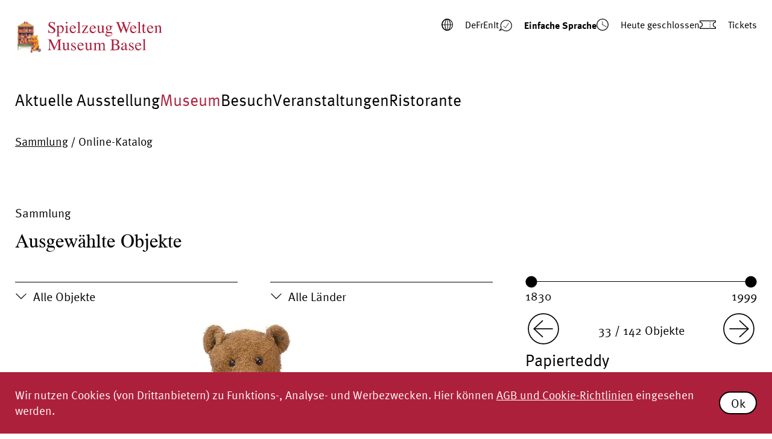

--- FILE ---
content_type: text/html;charset=UTF-8
request_url: https://www.spielzeug-welten-museum-basel.ch/ls/museum/sammlung/uebersicht/teddybaeren/papierteddy.html
body_size: 7254
content:

























<!doctype html>
<html lang="de">
<head>

<meta charset="utf-8" />
<meta http-equiv="X-UA-Compatible" content="IE=edge">
<meta name="HandheldFriendly" content="true">
<meta name="viewport" content="width=device-width, initial-scale=1.0" />





<title>Papierteddy</title>
<meta name="title" content="Papierteddy - Spielzeug Welten Museum Basel">
<meta name="description" content="1919, Steiff, Deutschland" />
<meta name="geo.region" content="CH-BS">
<meta name="geo.placename" content="Basel">
<meta name="language" content="de">
<meta name="robots" content="index,follow">
<meta name="ogTitle" property="og:title" content="Papierteddy - Spielzeug Welten Museum Basel"/>
<meta name="ogUrl" property="og:url" content="https://www.spielzeug-welten-museum-basel.ch/ls/museum/sammlung/uebersicht/teddybaeren/papierteddy.html" />
<meta name="ogType" property="og:type" content="website" />
<meta name="ogDescription" property="og:description" content="1919, Steiff, Deutschland" />
<meta name="ogImage" property="og:image" content="https://www.spielzeug-welten-museum-basel.ch/.imaging/mte/swmb-theme/large/dam/sammlung/teddybaeren-tmp/sammlung_teddybaeren_deutschland_23_spielzeug-welten-museum-basel.jpg/jcr:content/sammlung_teddybaeren_deutschland_23_spielzeug-welten-museum-basel.jpg" />

<link rel="icon" type="image/png" sizes="32x32" href="/.resources/swmb-module/webresources/favicon/favicon-32x32.png">

    <link rel="stylesheet" href="/.resources/swmb-module/webresources/css/app~2023-12-14-11-33-40-000~cache.css" media="all" />


            <!-- Google Tag Manager -->
            <script>(function(w,d,s,l,i){w[l]=w[l]||[];w[l].push({'gtm.start':
                            new Date().getTime(),event:'gtm.js'});var f=d.getElementsByTagName(s)[0],
                        j=d.createElement(s),dl=l!='dataLayer'?'&l='+l:'';j.async=true;j.src=
                        'https://www.googletagmanager.com/gtm.js?id='+i+dl;f.parentNode.insertBefore(j,f);
                })(window,document,'script','dataLayer',"GTM-KR53PPB");
            </script>
            <!-- End Google Tag Manager -->
</head>
<body id="standard" class="loading no-js">
    <!-- Google Tag Manager (noscript) -->
    <noscript><iframe src="https://www.googletagmanager.com/ns.html?id=GTM-KR53PPB"
                      height="0" width="0" style="display:none;visibility:hidden"></iframe></noscript>
    <!-- End Google Tag Manager (noscript) -->

<section id="content_wrap">











<header>
        <div id="cookieAlert">
            <div id="cookieAlertContent">
                    <div class="text">
                        <p>Wir nutzen Cookies (von Drittanbietern) zu Funktions-, Analyse- und Werbezwecken. Hier k&ouml;nnen&nbsp;<a href="/ls/datenschutz.html">AGB und Cookie-Richtlinien</a>&nbsp;eingesehen werden.</p>

                    </div>
                <button id="cookie_consent" class="button">Ok</button>
            </div>
        </div>
    <div id="header_wrapper">
        <a id="logo" href="/ls.html">
                <img src="/dam/jcr:18a7336d-29d2-4e6e-abf1-d192f45c0a9d/swmb_logo.svg" alt="Logo">
        </a>

        <div id="header_content">
            <div class="header-entry anim-icon">
                <span class="inline-icon">
                    <span class="header-icon">    <svg class="globus-icon" viewBox="0 0 28 27.9" xmlns="http://www.w3.org/2000/svg">
        <g fill="none" stroke="#010202" stroke-miterlimit="10">
            <path d="M27.05 13.95H.75" stroke-width="1.2"/>
            <g stroke-width="1.7">
                <path class="globus-circle-fixed" d="M27.05 13.95c0 7.2-5.9 13.1-13.1 13.1S.85 21.15.85 13.95 6.75.85 13.95.85s13.1 5.8 13.1 13.1z"/>

                <path class="globus-rotate1" d="M14.05.85c7.2 0 13.1 5.8 13.1 13.1s-5.9 13.1-13.1 13.1">
                    <animate
                            begin="0s"
                            attributeName="d"
                            from="M14.05.85c7.2 0 13.1 5.8 13.1 13.1s-5.9 13.1-13.1 13.1"
                            to="M13.95.85C6.75.85.85 6.65.85 13.95s5.9 13.1 13.1 13.1"
                            dur="4s"
                            values="M14.05.85c7.2 0 13.1 5.8 13.1 13.1s-5.9 13.1-13.1 13.1; M13.95.85C6.75.85.85 6.65.85 13.95s5.9 13.1 13.1 13.1"
                            repeatCount="indefinite" />
                </path>
                <path class="globus-rotate2" d="M14.05.85c7.2 0 13.1 5.8 13.1 13.1s-5.9 13.1-13.1 13.1">
                    <animate
                            begin="-1s"
                            attributeName="d"
                            from="M14.05.85c7.2 0 13.1 5.8 13.1 13.1s-5.9 13.1-13.1 13.1"
                            to="M13.95.85C6.75.85.85 6.65.85 13.95s5.9 13.1 13.1 13.1"
                            dur="4s"
                            values="M14.05.85c7.2 0 13.1 5.8 13.1 13.1s-5.9 13.1-13.1 13.1; M13.95.85C6.75.85.85 6.65.85 13.95s5.9 13.1 13.1 13.1"
                            repeatCount="indefinite" />
                </path>
                <path class="globus-rotate3" d="M14.05.85c7.2 0 13.1 5.8 13.1 13.1s-5.9 13.1-13.1 13.1">
                    <animate
                            begin="-2s"
                            attributeName="d"
                            from="M14.05.85c7.2 0 13.1 5.8 13.1 13.1s-5.9 13.1-13.1 13.1"
                            to="M13.95.85C6.75.85.85 6.65.85 13.95s5.9 13.1 13.1 13.1"
                            dur="4s"
                            values="M14.05.85c7.2 0 13.1 5.8 13.1 13.1s-5.9 13.1-13.1 13.1; M13.95.85C6.75.85.85 6.65.85 13.95s5.9 13.1 13.1 13.1"
                            repeatCount="indefinite" />
                </path>
                <path class="globus-rotate4" d="M14.05.85c7.2 0 13.1 5.8 13.1 13.1s-5.9 13.1-13.1 13.1">
                    <animate
                            begin="-3s"
                            attributeName="d"
                            from="M14.05.85c7.2 0 13.1 5.8 13.1 13.1s-5.9 13.1-13.1 13.1"
                            to="M13.95.85C6.75.85.85 6.65.85 13.95s5.9 13.1 13.1 13.1"
                            dur="4s"
                            values="M14.05.85c7.2 0 13.1 5.8 13.1 13.1s-5.9 13.1-13.1 13.1; M13.95.85C6.75.85.85 6.65.85 13.95s5.9 13.1 13.1 13.1"
                            repeatCount="indefinite" />
                </path>
            </g>
        </g>
    </svg>

</span>

    <div class="nav-lang-wrapper">
            <ul>
                            <li>
                                <a data-category="navigation" href="/de/museum/sammlung/uebersicht.html">
                                    De
                                </a>
                            </li>
                            <li>
                                <a data-category="navigation" href="/fr/musee/collections/apercu.html">
                                    Fr
                                </a>
                            </li>
                            <li>
                                <a data-category="navigation" href="/en/museum/collections/overview.html">
                                    En
                                </a>
                            </li>
                            <li>
                                <a data-category="navigation" href="/it/museo/collezioni/panoramica.html">
                                    It
                                </a>
                            </li>
            </ul>
    </div>
                </span>
            </div>
            <div class="header-entry">
                    <div class="nav-lang-wrapper">
                        <ul>
                            <li class="current-l">
                                <span class="inline-icon">
                                    <span class="header-icon">    <svg xmlns="http://www.w3.org/2000/svg" class="speech-icon" viewBox="0 0 31.82 28"><g><path class="checkmark-path" d="m11.28,14.9l4.6,4.9,7.9-12" style="fill:none; stroke:#010202; stroke-miterlimit:10; stroke-width:1.2px;"/><path d="m19.7.98C12.5-.02,5.8,4.98,4.8,12.08c-.4,2.7.1,5.4,1.3,7.8l-4,5.8,6.7-2.1c5.3,5,13.6,4.7,18.6-.6s4.7-13.6-.6-18.6c-2-1.8-4.4-3-7.1-3.4Z" style="fill:none; stroke:#010202; stroke-miterlimit:10; stroke-width:1.7px;"/></g></svg>
</span>
                                    Einfache Sprache
                                </span>
                            
                            </li>
                        </ul>
                    </div>
            </div>
            <div class="header-entry">
                
















<a href="/ls/besuch/oeffnungszeiten-und-tickets.html">
    <span class="inline-icon anim-icon">
        <span class="icon">    <svg xmlns="http://www.w3.org/2000/svg" class="clock-icon" viewBox="0 0 27.9 27.9"><g id="Layer_1-2"><g><path d="m27.05,13.95c0,7.2-5.9,13.1-13.1,13.1S.85,21.15.85,13.95,6.75.85,13.95.85s13.1,5.8,13.1,13.1Z" style="fill:none; stroke:#010202; stroke-miterlimit:10; stroke-width:1.7px;"/><path class="minutes-pointer" d="m13.35,3.46h1.06v11h-1.06V3.46Z"/><path class="hours-pointer" d="m13.35,6.43h1.06v8h-1.06V6.43Z"/></g></g></svg>
</span>
        <span class="open-now-content" data-open-time="" data-close-time="" data-open="Heute geöffnet" data-close="Heute geschlossen" data-from="ab" data-until="bis" data-since="seit" data-daily-open="" data-daily-close=""></span>
    </span>
</a>

            </div>
            <div class="header-entry anim-icon">
                <a href="/ls/besuch/oeffnungszeiten-und-tickets.html#tickets_s">
                    <span class="inline-icon">
                        <span class="header-icon">    <svg xmlns="http://www.w3.org/2000/svg" class="ticket-icon" viewBox="0 0 37 20.5">
        <g>
            <g class="right-ticket-part">
                <path d="m23.79,19.65h12.35v-3.5c-3-.3-5.3-2.9-5.4-5.9.1-3,2.4-5.5,5.4-5.9V.85h-12.35"
                      style="fill:none; stroke:#010202; stroke-miterlimit:10; stroke-width:1.7px;"/>
                <path d="m24.05,3.55v3.1m0,2.1v3.1m0,2.1v3.1"
                      style="fill:none; stroke:#010202; stroke-miterlimit:10; stroke-width:.6px;"/>
            </g>
            <g class="left-ticket-part">
                <path d="m23.79.85H.85v3.5c3,.4,5.2,2.9,5.3,5.9-.1,3-2.3,5.5-5.3,5.9v3.5h22.94"
                      style="fill:none; stroke:#010202; stroke-miterlimit:10; stroke-width:1.7px;"/>
                <path d="m23.48,3.55v3.1m0,2.1v3.1m0,2.1v3.1"
                      style="fill:none; stroke:#010202; stroke-miterlimit:10; stroke-width:.6px;"/>
            </g>
        </g>
    </svg>
</span>
                        Tickets
                    </span>
                </a>
            </div>
        </div>
    </div>
</header>

<nav id="main_nav">











            <ul>

                        <li class="">
                            <a class="nav-link" href="/ls/ausstellungen.html">
                                Aktuelle Ausstellung
                            
                            </a>
                           
                        </li>

                        <li class="active">
                            <a class="nav-link" href="/ls/museum.html">
                                Museum
                            
                            </a>
                           <div class="subnav">            <ul>

                        <li class="active">
                            <a class="nav-link" href="/ls/museum/sammlung.html">
                                Sammlung
                            
                            </a>
                           
                        </li>

                        <li class="">
                            <a class="nav-link" href="/ls/museum/geschichte.html">
                                Geschichte
                            
                            </a>
                           
                        </li>

                        <li class="">
                            <a class="nav-link" href="/ls/museum/schaufenster.html">
                                Schaufenster
                            
                            </a>
                           
                        </li>
            </ul>
</div>
                        </li>

                        <li class="">
                            <a class="nav-link" href="/ls/besuch.html">
                                Besuch
                            
                            </a>
                           <div class="subnav">            <ul>

                        <li class="">
                            <a class="nav-link" href="/ls/besuch/oeffnungszeiten-und-tickets.html">
                                Öffnungszeiten und Tickets
                            
                            </a>
                           
                        </li>

                        <li class="">
                            <a class="nav-link" href="/ls/besuch/menschen-mit-beeintraechtigung.html">
                                Menschen mit Beeinträchtigung
                            
                            </a>
                           
                        </li>

                        <li class="">
                            <a class="nav-link" href="/ls/besuch/anfahrt-und-kontakt.html">
                                Anfahrt und Kontakt
                            
                            </a>
                           
                        </li>

                        <li class="">
                            <a class="nav-link" href="/ls/besuch/shop.html">
                                Shop
                            
                            </a>
                           
                        </li>
            </ul>
</div>
                        </li>

                        <li class="">
                            <a class="nav-link" href="/ls/veranstaltungen.html">
                                Veranstaltungen
                            
                            </a>
                           <div class="subnav">            <ul>

                        <li class="">
                            <a class="nav-link" href="/ls/veranstaltungen/kalender.html">
                                Kalender
                            
                            </a>
                           
                        </li>

                        <li class="">
                            <a class="nav-link" href="/ls/veranstaltungen/tour-durch-das-museum-mit-einem-tablet.html">
                                Tour durch das Museum mit einem Tablet
                            
                            </a>
                           
                        </li>
            </ul>
</div>
                        </li>

                        <li class="">
                            <a class="nav-link" href="/ls/ristorante.html">
                                Ristorante
                            
                            </a>
                           <div class="subnav">            <ul>

                        <li class="">
                            <a class="nav-link" href="/ls/ristorante/tagesmenue.html">
                                Tagesmenü
                            
                            </a>
                           
                        </li>
            </ul>
</div>
                        </li>
            </ul>
</nav>

<div id="m_nav" class="m-only">
    <div class="icon-list">
        <div id="m_language" class="m-nav-wrap">
            <div class="m-icon-nav">
                    <svg xmlns="http://www.w3.org/2000/svg" viewBox="0 0 70 70"><g id="Globus"><g><circle class="m-bg" cx="35" cy="35" fill="#fff" r="13"></circle><path d="m27.6,35.4c0-6.8,2.7-12.9,7.2-12.9s7.2,6.1,7.2,12.9-2.7,13-7.2,13-7.2-6.2-7.2-13Z" style="fill:none; stroke:#010202; stroke-miterlimit:10; stroke-width:1.2px;"/><line x1="48" y1="35.5" x2="21.7" y2="35.5" style="fill:none; stroke:#010202; stroke-miterlimit:10; stroke-width:1.2px;"/><line x1="34.8" y1="22.4" x2="34.8" y2="48.6" style="fill:none; stroke:#010202; stroke-miterlimit:10; stroke-width:1.2px;"/><path id="Pfad_57" d="m48,35.5c0,7.2-5.9,13.1-13.1,13.1s-13.1-5.9-13.1-13.1,5.9-13.1,13.1-13.1h0c7.2,0,13.1,5.8,13.1,13.1Z" style="fill:none; stroke:#010202; stroke-miterlimit:10; stroke-width:1.7px;"/></g></g></svg>

            </div>
            <div class="m-nav-item">
                <div>
                    <div>
                    
                        <span class="inline-icon">
                            <span class="header-icon">    <svg xmlns="http://www.w3.org/2000/svg" class="speech-icon" viewBox="0 0 31.82 28"><g><path class="checkmark-path" d="m11.28,14.9l4.6,4.9,7.9-12" style="fill:none; stroke:#010202; stroke-miterlimit:10; stroke-width:1.2px;"/><path d="m19.7.98C12.5-.02,5.8,4.98,4.8,12.08c-.4,2.7.1,5.4,1.3,7.8l-4,5.8,6.7-2.1c5.3,5,13.6,4.7,18.6-.6s4.7-13.6-.6-18.6c-2-1.8-4.4-3-7.1-3.4Z" style="fill:none; stroke:#010202; stroke-miterlimit:10; stroke-width:1.7px;"/></g></svg>
</span>
                            Einfache Sprache
                        </span>
                    
                    </div>

                    <div class="inline-wrap">
                            <svg class="globus-icon" viewBox="0 0 28 27.9" xmlns="http://www.w3.org/2000/svg">
        <g fill="none" stroke="#010202" stroke-miterlimit="10">
            <path d="M27.05 13.95H.75" stroke-width="1.2"/>
            <g stroke-width="1.7">
                <path class="globus-circle-fixed" d="M27.05 13.95c0 7.2-5.9 13.1-13.1 13.1S.85 21.15.85 13.95 6.75.85 13.95.85s13.1 5.8 13.1 13.1z"/>

                <path class="globus-rotate1" d="M14.05.85c7.2 0 13.1 5.8 13.1 13.1s-5.9 13.1-13.1 13.1">
                    <animate
                            begin="0s"
                            attributeName="d"
                            from="M14.05.85c7.2 0 13.1 5.8 13.1 13.1s-5.9 13.1-13.1 13.1"
                            to="M13.95.85C6.75.85.85 6.65.85 13.95s5.9 13.1 13.1 13.1"
                            dur="4s"
                            values="M14.05.85c7.2 0 13.1 5.8 13.1 13.1s-5.9 13.1-13.1 13.1; M13.95.85C6.75.85.85 6.65.85 13.95s5.9 13.1 13.1 13.1"
                            repeatCount="indefinite" />
                </path>
                <path class="globus-rotate2" d="M14.05.85c7.2 0 13.1 5.8 13.1 13.1s-5.9 13.1-13.1 13.1">
                    <animate
                            begin="-1s"
                            attributeName="d"
                            from="M14.05.85c7.2 0 13.1 5.8 13.1 13.1s-5.9 13.1-13.1 13.1"
                            to="M13.95.85C6.75.85.85 6.65.85 13.95s5.9 13.1 13.1 13.1"
                            dur="4s"
                            values="M14.05.85c7.2 0 13.1 5.8 13.1 13.1s-5.9 13.1-13.1 13.1; M13.95.85C6.75.85.85 6.65.85 13.95s5.9 13.1 13.1 13.1"
                            repeatCount="indefinite" />
                </path>
                <path class="globus-rotate3" d="M14.05.85c7.2 0 13.1 5.8 13.1 13.1s-5.9 13.1-13.1 13.1">
                    <animate
                            begin="-2s"
                            attributeName="d"
                            from="M14.05.85c7.2 0 13.1 5.8 13.1 13.1s-5.9 13.1-13.1 13.1"
                            to="M13.95.85C6.75.85.85 6.65.85 13.95s5.9 13.1 13.1 13.1"
                            dur="4s"
                            values="M14.05.85c7.2 0 13.1 5.8 13.1 13.1s-5.9 13.1-13.1 13.1; M13.95.85C6.75.85.85 6.65.85 13.95s5.9 13.1 13.1 13.1"
                            repeatCount="indefinite" />
                </path>
                <path class="globus-rotate4" d="M14.05.85c7.2 0 13.1 5.8 13.1 13.1s-5.9 13.1-13.1 13.1">
                    <animate
                            begin="-3s"
                            attributeName="d"
                            from="M14.05.85c7.2 0 13.1 5.8 13.1 13.1s-5.9 13.1-13.1 13.1"
                            to="M13.95.85C6.75.85.85 6.65.85 13.95s5.9 13.1 13.1 13.1"
                            dur="4s"
                            values="M14.05.85c7.2 0 13.1 5.8 13.1 13.1s-5.9 13.1-13.1 13.1; M13.95.85C6.75.85.85 6.65.85 13.95s5.9 13.1 13.1 13.1"
                            repeatCount="indefinite" />
                </path>
            </g>
        </g>
    </svg>



    <div class="nav-lang-wrapper">
            <ul>
                            <li>
                                <a data-category="navigation" href="/de/museum/sammlung/uebersicht.html">
                                    De
                                </a>
                            </li>
                            <li>
                                <a data-category="navigation" href="/fr/musee/collections/apercu.html">
                                    Fr
                                </a>
                            </li>
                            <li>
                                <a data-category="navigation" href="/en/museum/collections/overview.html">
                                    En
                                </a>
                            </li>
                            <li>
                                <a data-category="navigation" href="/it/museo/collezioni/panoramica.html">
                                    It
                                </a>
                            </li>
            </ul>
    </div>
                    </div>
                </div>
            </div>
        </div>
        <div id="m_map" class="m-nav-wrap">
            <div class="m-icon-nav">
                    <svg xmlns="http://www.w3.org/2000/svg" viewBox="0 0 70 70"><g><g id="Adresse"><path d="m48.1,35.6c0-7.2-5.9-13.1-13.1-13.1s-13.1,5.9-13.1,13.1c0,6.3,4.4,11.5,10.3,12.8l2.7,7.4,2.7-7.4c6-1.2,10.5-6.5,10.5-12.8Z" class="m-bg" fill="#fff" style="stroke:#010202; stroke-miterlimit:10; stroke-width:1.45px;"/></g><circle cx="35" cy="35.6" r="6.3" style="fill:none; stroke:#010202; stroke-miterlimit:10; stroke-width:1.12px;"/></g></svg>

            </div>
            <div class="m-nav-item">
                <div class="wrap">
                    <span class="inline-icon anim-icon">
                    <span class="header-icon">    <svg xmlns="http://www.w3.org/2000/svg" viewBox="0 0 27.65 36.13" class="pin-icon"><g id="Leichte_Sprache"><path d="m26.92,13.82C26.92,6.62,21.02.72,13.82.72S.72,6.62.72,13.82c0,6.3,4.4,11.5,10.3,12.8l2.7,7.4,2.7-7.4c6-1.2,10.5-6.5,10.5-12.8Z" style="fill:none; stroke:#010202; stroke-miterlimit:10; stroke-width:1.45px;"/></g><circle cx="13.82" cy="13.82" r="6.3" style="fill:none; stroke:#010202; stroke-miterlimit:10; stroke-width:1.12px;"/></svg>
</span>
                        Spielzeug Welten Museum Basel
                    </span>
                    <p><a href="https://goo.gl/maps/3FSXwc7LPmgxXYR3A">Steinenvorstadt 1<br />
CH-4051 Basel</a><br />
<br />
<a href="tel:+41 61 225 95 95">+41 61 225 95 95</a><br />
<a href="mailto:info@swm-basel.ch">info@swm-basel.ch</a></p>

                </div>
            </div>
        </div>
        <div id="m_burger" class="m-nav-wrap">
            <div class="m-icon-nav">
                    <svg xmlns="http://www.w3.org/2000/svg" viewBox="0 0 50 50"><g id="burger"><circle cx="25" cy="25" r="24" style="fill:#fff;"/><path d="m25,1C11.77,1,1,11.77,1,25s10.77,24,24,24,24-10.77,24-24S38.23,1,25,1Zm0,46c-12.13,0-22-9.87-22-22S12.87,3,25,3s22,9.87,22,22-9.87,22-22,22Z"/><g class="closed"><rect x="13" y="16" width="24" height="2"/><rect x="13" y="24" width="24" height="2"/><rect x="13" y="32" width="24" height="2"/></g><g class="open hide"><line x1="14" y1="36" x2="36" y2="14" style="fill:none; stroke:#010202; stroke-miterlimit:10; stroke-width:2px;"/><line x1="36" y1="36" x2="14" y2="14" style="fill:none; stroke:#010202; stroke-miterlimit:10; stroke-width:2px;"/></g></g></svg>

            </div>
            <div class="m-nav-item">
                <div class="wrap">
                    <nav id="mobile_nav">
            <ul>

                        <li class="">
                            <a class="nav-link" href="/ls/ausstellungen.html">
                                Aktuelle Ausstellung
                            
                            </a>
                           
                        </li>

                        <li class="active">
                            <a class="nav-link" href="/ls/museum.html">
                                Museum
                            <span class="expand-subnav">    <svg xmlns="http://www.w3.org/2000/svg" class="swmb-icon" viewBox="0 0 70 70"><g id="Kreis_zu"><circle cx="35" cy="35" fill="#fff" r="29.1"></circle><line class="line-1" x1="35" y1="54.1" x2="35" y2="15.9" style="fill:none; stroke:#010202; stroke-miterlimit:10; stroke-width:2px;"/><line class="line-2"x1="54.1" y1="35" x2="15.9" y2="35" style="fill:none; stroke:#010202; stroke-miterlimit:10; stroke-width:2px;"/><circle cx="35" cy="35" r="29.1" style="fill:none; stroke:#010202; stroke-miterlimit:10; stroke-width:2px;"/></g></svg>
</span>
                            </a>
                           <div class="subnav">            <ul>

                        <li class="active">
                            <a class="nav-link" href="/ls/museum/sammlung.html">
                                Sammlung
                            <span class="expand-subnav">    <svg xmlns="http://www.w3.org/2000/svg" class="swmb-icon" viewBox="0 0 70 70"><g id="Kreis_zu"><circle cx="35" cy="35" fill="#fff" r="29.1"></circle><line class="line-1" x1="35" y1="54.1" x2="35" y2="15.9" style="fill:none; stroke:#010202; stroke-miterlimit:10; stroke-width:2px;"/><line class="line-2"x1="54.1" y1="35" x2="15.9" y2="35" style="fill:none; stroke:#010202; stroke-miterlimit:10; stroke-width:2px;"/><circle cx="35" cy="35" r="29.1" style="fill:none; stroke:#010202; stroke-miterlimit:10; stroke-width:2px;"/></g></svg>
</span>
                            </a>
                           
                        </li>

                        <li class="">
                            <a class="nav-link" href="/ls/museum/geschichte.html">
                                Geschichte
                            
                            </a>
                           
                        </li>

                        <li class="">
                            <a class="nav-link" href="/ls/museum/schaufenster.html">
                                Schaufenster
                            
                            </a>
                           
                        </li>
            </ul>
</div>
                        </li>

                        <li class="">
                            <a class="nav-link" href="/ls/besuch.html">
                                Besuch
                            <span class="expand-subnav">    <svg xmlns="http://www.w3.org/2000/svg" class="swmb-icon" viewBox="0 0 70 70"><g id="Kreis_zu"><circle cx="35" cy="35" fill="#fff" r="29.1"></circle><line class="line-1" x1="35" y1="54.1" x2="35" y2="15.9" style="fill:none; stroke:#010202; stroke-miterlimit:10; stroke-width:2px;"/><line class="line-2"x1="54.1" y1="35" x2="15.9" y2="35" style="fill:none; stroke:#010202; stroke-miterlimit:10; stroke-width:2px;"/><circle cx="35" cy="35" r="29.1" style="fill:none; stroke:#010202; stroke-miterlimit:10; stroke-width:2px;"/></g></svg>
</span>
                            </a>
                           <div class="subnav">            <ul>

                        <li class="">
                            <a class="nav-link" href="/ls/besuch/oeffnungszeiten-und-tickets.html">
                                Öffnungszeiten und Tickets
                            
                            </a>
                           
                        </li>

                        <li class="">
                            <a class="nav-link" href="/ls/besuch/menschen-mit-beeintraechtigung.html">
                                Menschen mit Beeinträchtigung
                            
                            </a>
                           
                        </li>

                        <li class="">
                            <a class="nav-link" href="/ls/besuch/anfahrt-und-kontakt.html">
                                Anfahrt und Kontakt
                            
                            </a>
                           
                        </li>

                        <li class="">
                            <a class="nav-link" href="/ls/besuch/shop.html">
                                Shop
                            
                            </a>
                           
                        </li>
            </ul>
</div>
                        </li>

                        <li class="">
                            <a class="nav-link" href="/ls/veranstaltungen.html">
                                Veranstaltungen
                            <span class="expand-subnav">    <svg xmlns="http://www.w3.org/2000/svg" class="swmb-icon" viewBox="0 0 70 70"><g id="Kreis_zu"><circle cx="35" cy="35" fill="#fff" r="29.1"></circle><line class="line-1" x1="35" y1="54.1" x2="35" y2="15.9" style="fill:none; stroke:#010202; stroke-miterlimit:10; stroke-width:2px;"/><line class="line-2"x1="54.1" y1="35" x2="15.9" y2="35" style="fill:none; stroke:#010202; stroke-miterlimit:10; stroke-width:2px;"/><circle cx="35" cy="35" r="29.1" style="fill:none; stroke:#010202; stroke-miterlimit:10; stroke-width:2px;"/></g></svg>
</span>
                            </a>
                           <div class="subnav">            <ul>

                        <li class="">
                            <a class="nav-link" href="/ls/veranstaltungen/kalender.html">
                                Kalender
                            
                            </a>
                           
                        </li>

                        <li class="">
                            <a class="nav-link" href="/ls/veranstaltungen/tour-durch-das-museum-mit-einem-tablet.html">
                                Tour durch das Museum mit einem Tablet
                            
                            </a>
                           
                        </li>
            </ul>
</div>
                        </li>

                        <li class="">
                            <a class="nav-link" href="/ls/ristorante.html">
                                Ristorante
                            <span class="expand-subnav">    <svg xmlns="http://www.w3.org/2000/svg" class="swmb-icon" viewBox="0 0 70 70"><g id="Kreis_zu"><circle cx="35" cy="35" fill="#fff" r="29.1"></circle><line class="line-1" x1="35" y1="54.1" x2="35" y2="15.9" style="fill:none; stroke:#010202; stroke-miterlimit:10; stroke-width:2px;"/><line class="line-2"x1="54.1" y1="35" x2="15.9" y2="35" style="fill:none; stroke:#010202; stroke-miterlimit:10; stroke-width:2px;"/><circle cx="35" cy="35" r="29.1" style="fill:none; stroke:#010202; stroke-miterlimit:10; stroke-width:2px;"/></g></svg>
</span>
                            </a>
                           <div class="subnav">            <ul>

                        <li class="">
                            <a class="nav-link" href="/ls/ristorante/tagesmenue.html">
                                Tagesmenü
                            
                            </a>
                           
                        </li>
            </ul>
</div>
                        </li>
            </ul>
                    </nav>
                </div>
            </div>
        </div>
        <div id="m_openinghours" class="m-nav-wrap">
            <div class="m-icon-nav">
                    <svg xmlns="http://www.w3.org/2000/svg" class="swmb-icon clock-icon" viewBox="0 0 70 70"><g><circle class="m-bg" cx="35" cy="35" fill="#fff" r="13"></circle><path d="M48 35.5c0 7.2-5.9 13.1-13.1 13.1s-13.1-5.9-13.1-13.1 5.9-13.1 13.1-13.1S48 28.2 48 35.5z" fill="none" stroke="#010202" stroke-miterlimit="10" stroke-width="1.7"/><path class="minutes-pointer" d="M34.3 25.01h1.061v11H34.3z"/><path class="hours-pointer" d="M34.296 27.98h1.061v8h-1.061z"/></g></svg>

            </div>
            <div class="m-nav-item">
                <div class="wrap">
                    <p>
                        <strong>
                            
















<a href="/ls/besuch/oeffnungszeiten-und-tickets.html">
    <span class="inline-icon anim-icon">
        <span class="icon">    <svg xmlns="http://www.w3.org/2000/svg" class="clock-icon" viewBox="0 0 27.9 27.9"><g id="Layer_1-2"><g><path d="m27.05,13.95c0,7.2-5.9,13.1-13.1,13.1S.85,21.15.85,13.95,6.75.85,13.95.85s13.1,5.8,13.1,13.1Z" style="fill:none; stroke:#010202; stroke-miterlimit:10; stroke-width:1.7px;"/><path class="minutes-pointer" d="m13.35,3.46h1.06v11h-1.06V3.46Z"/><path class="hours-pointer" d="m13.35,6.43h1.06v8h-1.06V6.43Z"/></g></g></svg>
</span>
        <span class="open-now-content" data-open-time="" data-close-time="" data-open="Heute geöffnet" data-close="Heute geschlossen" data-from="ab" data-until="bis" data-since="seit" data-daily-open="" data-daily-close=""></span>
    </span>
</a>

                        </strong>
                    </p>
                    <div class="text">
                        <p>Museum, Shop und Ristorante</p>

<p>Dienstag&ndash;Sonntag<br />
10.00&ndash;18.00 Uhr</p>

<p>Montag<br />
geschlossen</p>

<p>Im Dezember t&auml;glich ge&ouml;ffnet.</p>

                    </div>
                </div>
            </div>
        </div>
        <div id="m_ticket" class="m-nav-wrap">
            <div class="m-icon-nav">
                    <svg xmlns="http://www.w3.org/2000/svg" viewBox="0 0 70 70"><g id="Tickets"><g><path class="m-bg" d="m17.21,25.88l35.29.09v3.19s-12.2,5.44-.09,12.39v3.38l-34.63-.19-.38-3.19s12.48-6.66-.38-11.83l.19-3.85Z" fill="#fff"/><path id="Pfad_59" d="m52.5,44.8v-3.5c-3-.3-5.3-2.9-5.4-5.9.1-3,2.4-5.5,5.4-5.9v-3.5H17.2v3.5c3,.4,5.2,2.9,5.3,5.9-.1,3-2.3,5.5-5.3,5.9v3.5h35.3Z" style="fill:none; stroke:#010202; stroke-miterlimit:10; stroke-width:1.7px;"/><line id="Linie_240" x1="40.1" y1="28.7" x2="40.1" y2="31.8" style="fill:none; stroke:#010202; stroke-miterlimit:10; stroke-width:1.2px;"/><line id="Linie_241" x1="40.1" y1="33.9" x2="40.1" y2="37" style="fill:none; stroke:#010202; stroke-miterlimit:10; stroke-width:1.2px;"/><line id="Linie_242" x1="40.1" y1="39.1" x2="40.1" y2="42.2" style="fill:none; stroke:#010202; stroke-miterlimit:10; stroke-width:1.2px;"/></g></g></svg>

            </div>
            <div class="m-nav-item">
                <div class="wrap">
                    <div>                <p>
                <span class="inline-icon anim-icon">
                    <span class="header-icon">    <svg xmlns="http://www.w3.org/2000/svg" class="ticket-icon" viewBox="0 0 37 20.5">
        <g>
            <g class="right-ticket-part">
                <path d="m23.79,19.65h12.35v-3.5c-3-.3-5.3-2.9-5.4-5.9.1-3,2.4-5.5,5.4-5.9V.85h-12.35"
                      style="fill:none; stroke:#010202; stroke-miterlimit:10; stroke-width:1.7px;"/>
                <path d="m24.05,3.55v3.1m0,2.1v3.1m0,2.1v3.1"
                      style="fill:none; stroke:#010202; stroke-miterlimit:10; stroke-width:.6px;"/>
            </g>
            <g class="left-ticket-part">
                <path d="m23.79.85H.85v3.5c3,.4,5.2,2.9,5.3,5.9-.1,3-2.3,5.5-5.3,5.9v3.5h22.94"
                      style="fill:none; stroke:#010202; stroke-miterlimit:10; stroke-width:1.7px;"/>
                <path d="m23.48,3.55v3.1m0,2.1v3.1m0,2.1v3.1"
                      style="fill:none; stroke:#010202; stroke-miterlimit:10; stroke-width:.6px;"/>
            </g>
        </g>
    </svg>
</span>
                    Tickets
                </span>
                        Regulärer Eintritt, CHF 7.—<br>
                        Reduzierter Eintritt (AHV, IV), CHF 5.—<br>
                        Kinder, Jugendliche bis 16 Jahre, gratis<br>
                    Kinder bis 12 Jahre nur in Begleitung
                </p>
</div>
                </div>
            </div>
        </div>
    </div>
</div>
    <main id="main_wrapper" class="" role="main">


<div id="breadcrumbs">
    <p class="breadcrumbs-wrap">
                <a href="/ls/museum/sammlung.html">Sammlung</a> /
        <span>Online-Katalog</span>
    </p>
</div>
            <div class="texts-c">
<p class="headline">Sammlung</p><h1>Ausgewählte Objekte</h1>            </div>
        
























<script>window.noResultsLabel = "Keine Ergebnisse";</script>


<div class="collection-list">

    <h2></h2>
    <form class="filters" action="/ls/museum/sammlung/uebersicht.html" data-related-list="list_afdf682d-6ade-4e3c-acb9-f002f3366506">
            <div class="custom-select">
                <select name="folders" id="folders">
                    <option value="">Alle Objekte</option>
                        <option  value="karussells0">Karussells</option>
                        <option  value="krippenbau">Krippen·bau </option>
                        <option  value="miniaturen0">Miniaturen</option>
                        <option  value="puppen0">Puppen</option>
                        <option  value="puppenhaeuser0">Puppen·häuser</option>
                        <option  value="spielzeuglaeden">Spielzeug·läden</option>
                        <option  value="teddybaeren0">Teddy·bären</option>
                </select>
            </div>

            <div class="custom-select">
                <select name="countries" id="countries">
                    <option value="">Alle Länder</option>
                        <option  value="amerika">Amerika</option>
                        <option  value="andere länder">Andere Länder</option>
                        <option  value="deutschland">Deutschland</option>
                        <option  value="england">England</option>
                        <option  value="frankreich">Frankreich</option>
                        <option  value="italien">Italien</option>
                </select>
            </div>

            <div class="date-range" role="group" aria-labelledby="multi-lbl" style="--a: 1830; --b: 1999; --min: 1830; --max: 1999">
                <div id="multi-lbl" class="sr-only">Year range:</div>
                <label class="sr-only" for="a">Year from:</label>
                <input id="a" name="minyear" class="date-range-input" type="range" min="1830" value="1830" max="1999"/>
                <output for="a" style="--c: var(--a)"></output>
                <label class="sr-only" for="b">Year until:</label>
                <input id="b" name="maxyear" class="date-range-input" type="range" min="1830" value="1999" max="1999"/>
                <output for="b" style="--c: var(--b)"></output>
            </div>
    </form>

        <div class="page detail">




            <div class="collection-details">
                <div class="image-details">
                    <div class="image">    







        <img src="/.imaging/mte/swmb-theme/large/dam/sammlung/teddybaeren-tmp/sammlung_teddybaeren_deutschland_23_spielzeug-welten-museum-basel.jpg/jcr:content/sammlung_teddybaeren_deutschland_23_spielzeug-welten-museum-basel.jpg" alt="Papierteddy, 1919, Deutschland" title=""/>



</div>

                    <div class="folder-details">

                        <div class="props m-only">
                                                    <div class="prop">
                            <div>Typ:</div>
                            <div>Teddy·bären</div>
                        </div>
                    <div class="prop">
                        <div>Jahrgang:</div>
                        <div>ca. 1919</div>
                    </div>
                    <div class="prop">
                        <div>Dimension:</div>
                        <div>43 cm</div>
                    </div>
                    <div class="prop">
                        <div>Hersteller:</div>
                        <div>Steiff</div>
                    </div>
                    <div class="prop">
                        <div>Land:</div>
                        <div>Deutschland</div>
                    </div>

                        </div>

                    </div>
                </div>

                <div class="title-props">

                    <div class="collection-nav">
                        <div class="prev-next">
                            <a class="detail-nav" href="/ls/museum/sammlung/uebersicht/teddybaeren/teddybaeren-13.html">
                                    <svg xmlns="http://www.w3.org/2000/svg" class="swmb-icon" viewBox="0 0 70 70"><g id="Kreis_zu_Kopie_Kopie_2"><g><circle cx="35" cy="35" r="29.1" style="fill:#ffffff; stroke:#010202; stroke-miterlimit:10; stroke-width:2px;"/><line id="Linie_186" x1="17.2" y1="35" x2="53.2" y2="35" style="fill:none; stroke:#010202; stroke-miterlimit:10; stroke-width:2px;"/><path id="Pfad_34" d="m33.9,18.9l-17.2,16.1,17.2,16.1" style="fill:none; stroke:#010202; stroke-miterlimit:10; stroke-width:2px;"/></g></g></svg>

                            </a>

                            <div class="counter">33 / 142 Objekte</div>

                            <a class="detail-nav" href="/ls/museum/sammlung/uebersicht/neapolitanische-volkskunst/neapolitanische-volkskunst-14.html">
                                    <svg xmlns="http://www.w3.org/2000/svg" class="swmb-icon" viewBox="0 0 70 70"><g id="Kreis_zu_Kopie"><g><circle cx="35" cy="35" r="29.1" style="fill:#ffffff; stroke:#010202; stroke-miterlimit:10; stroke-width:2px;"/><line id="Linie_186" x1="52.8" y1="35" x2="16.8" y2="35" style="fill:none; stroke:#010202; stroke-miterlimit:10; stroke-width:2px;"/><path id="Pfad_34" d="m36.1,51.1l17.2-16.1-17.2-16.1" style="fill:none; stroke:#010202; stroke-miterlimit:10; stroke-width:2px;"/></g></g></svg>

                            </a>
                        </div>
                    </div>

<h3>Papierteddy</h3>                    <div class="props l-only">
                                                <div class="prop">
                            <div>Typ:</div>
                            <div>Teddy·bären</div>
                        </div>
                    <div class="prop">
                        <div>Jahrgang:</div>
                        <div>ca. 1919</div>
                    </div>
                    <div class="prop">
                        <div>Dimension:</div>
                        <div>43 cm</div>
                    </div>
                    <div class="prop">
                        <div>Hersteller:</div>
                        <div>Steiff</div>
                    </div>
                    <div class="prop">
                        <div>Land:</div>
                        <div>Deutschland</div>
                    </div>

                        <br>
                        <p>
                            <a href="/ls/museum/sammlung/uebersicht.html" class="close">
                                zurück zur Liste
                            </a>
                        </p>
                    </div>
                </div>
            </div>
        </div>

</div>


    </main>
    <footer>
    <div id="footer_wrapper">
        <div class="f-col f-sp-between">
            <div>
                <span class="inline-icon anim-icon">
                    <span class="header-icon">    <svg xmlns="http://www.w3.org/2000/svg" viewBox="0 0 27.65 36.13" class="pin-icon"><g id="Leichte_Sprache"><path d="m26.92,13.82C26.92,6.62,21.02.72,13.82.72S.72,6.62.72,13.82c0,6.3,4.4,11.5,10.3,12.8l2.7,7.4,2.7-7.4c6-1.2,10.5-6.5,10.5-12.8Z" style="fill:none; stroke:#010202; stroke-miterlimit:10; stroke-width:1.45px;"/></g><circle cx="13.82" cy="13.82" r="6.3" style="fill:none; stroke:#010202; stroke-miterlimit:10; stroke-width:1.12px;"/></svg>
</span>
                    Spielzeug Welten Museum Basel
                </span>

                <p><a target="_blank" rel="noopener" href="https://goo.gl/maps/3FSXwc7LPmgxXYR3A">Steinenvorstadt 1<br />
CH-4051 Basel</a><br />
<br />
<a href="tel:+41 61 225 95 95">+41 61 225 95 95</a><br />
<a href="javascript:sukoaUtils.dcmadr('109097105108116111058105110102111064115119109045098097115101108046099104')">info&#64;swm-basel&#46;<span style="display:none;">notexisting@nodomain.com</span>ch</a></p>


                    <div>
                            <a target="_blank" rel="noopener" href="https://goo.gl/maps/3FSXwc7LPmgxXYR3A">
                            <img src="/.imaging/mte/swmb-theme/medium/dam/screen_1695673856_partial.png/jcr:content/screen_1695673856_partial.png" width="100%" height="100%" alt="Google Map Image">
                            </a>
                    </div>

                <div class="social-links">
                    <a href="https://www.facebook.com/swmb.museum" title="Facebook" target="_blank" class="sc-anim">    <svg xmlns="http://www.w3.org/2000/svg" class="facebook-icon" viewBox="0 0 43 43"><g><g id="Ellipse_30-2"><circle cx="21.35" cy="21.35" r="20.5" style="fill:none; stroke:#010202; stroke-miterlimit:10; stroke-width:1.7px;"/></g><path id="Pfad_16" d="m17.95,21.45v11.6c0,.2.1.3.3.3h4.3c.2,0,.3-.1.3-.3v-11.8h3.1c.2,0,.3-.1.3-.3l.3-3.5c0-.2-.1-.3-.3-.3h-3.4v-2.5c0-.6.5-1.1,1.1-1.1h2.4c.2,0,.3-.1.3-.3v-3.5c0-.2-.1-.3-.3-.3h-4.1c-2.4,0-4.3,1.9-4.3,4.3v3.4h-2.1c-.2,0-.3.1-.3.3v3.5c0,.2.1.3.3.3h2.1v.2Z" style="fill:#010202; fill-rule:evenodd;"/></g></svg>
</a>
                    <a href="https://www.instagram.com/swmb.museum/" title="Instagram" target="_blank" class="sc-anim">    <svg xmlns="http://www.w3.org/2000/svg" class="instagram-icon" viewBox="0 0 43 43"><g><g id="Ellipse_30-2"><circle cx="21.35" cy="21.35" r="20.5" style="fill:none; stroke:#010202; stroke-miterlimit:10; stroke-width:1.7px;"/></g><path id="Pfad_19" d="m27.95,13.45c-.8,0-1.5.7-1.5,1.5s.7,1.5,1.5,1.5,1.5-.7,1.5-1.5h0c-.1-.8-.7-1.5-1.5-1.5h0Zm-6.6,1.9c-3.4,0-6.2,2.8-6.2,6.2s2.8,6.2,6.2,6.2,6.2-2.8,6.2-6.2h0c0-3.4-2.8-6.2-6.2-6.2Zm0,10.1c-2.2,0-3.9-1.8-3.9-3.9s1.8-3.9,3.9-3.9,3.9,1.8,3.9,3.9h0c.1,2.1-1.7,3.9-3.9,3.9Zm12.5-9.1c0-4.2-3.4-7.5-7.5-7.5h-10c-4.2,0-7.5,3.4-7.5,7.5v10c0,4.2,3.4,7.5,7.5,7.5h10c4.2,0,7.5-3.4,7.5-7.5v-10Zm-2.4,10c0,2.9-2.3,5.2-5.2,5.2h-9.9c-2.9,0-5.2-2.3-5.2-5.2h0v-10c0-2.9,2.3-5.2,5.2-5.2h10c2.9,0,5.2,2.3,5.2,5.2h0v10h-.1Z" style="fill:#010202;"/></g></svg>
</a>
                    <a href="https://www.youtube.com/user/Spielzeugwelten" title="Youtube" target="_blank" class="sc-anim">    <svg xmlns="http://www.w3.org/2000/svg" class="youtube-icon" viewBox="0 0 43 43"><g><g id="Ellipse_30-2"><circle cx="21.35" cy="21.35" r="20.5" style="fill:none; stroke:#010202; stroke-miterlimit:10; stroke-width:1.7px;"/></g><path id="Pfad_18" d="m33.15,18.25c0-2.8-2.3-5.1-5.1-5.1h-13.3c-2.8,0-5.1,2.3-5.1,5.1h0v6.2c0,2.8,2.3,5.1,5.1,5.1h13.3c2.8,0,5.1-2.3,5.1-5.1h0v-6.2Zm-8.4,3.4l-5.3,2.9c-.2.1-.4,0-.4-.3v-6c0-.3.2-.4.4-.3l5.3,3.1c.2.1.2.3.1.5l-.1.1Z" style="fill:#010202;"/></g></svg>
</a>
                </div>
            </div>
            <div>
                <p><a href="/ls/datenschutz.html">Datenschutz</a><br />
<a href="/ls/impressum.html">Impressum</a></p>

                <div class="m-space"></div>
            </div>
        </div>
        <div class="f-col f-nav">











            <ul>

                        <li class="">
                            <a class="nav-link" href="/ls/ausstellungen.html">
                                Aktuelle Ausstellung
                            
                            </a>
                           
                        </li>

                        <li class="active">
                            <a class="nav-link" href="/ls/museum.html">
                                Museum
                            
                            </a>
                           <div class="subnav">            <ul>

                        <li class="active">
                            <a class="nav-link" href="/ls/museum/sammlung.html">
                                Sammlung
                            
                            </a>
                           
                        </li>

                        <li class="">
                            <a class="nav-link" href="/ls/museum/geschichte.html">
                                Geschichte
                            
                            </a>
                           
                        </li>

                        <li class="">
                            <a class="nav-link" href="/ls/museum/schaufenster.html">
                                Schaufenster
                            
                            </a>
                           
                        </li>
            </ul>
</div>
                        </li>

                        <li class="">
                            <a class="nav-link" href="/ls/besuch.html">
                                Besuch
                            
                            </a>
                           <div class="subnav">            <ul>

                        <li class="">
                            <a class="nav-link" href="/ls/besuch/oeffnungszeiten-und-tickets.html">
                                Öffnungszeiten und Tickets
                            
                            </a>
                           
                        </li>

                        <li class="">
                            <a class="nav-link" href="/ls/besuch/menschen-mit-beeintraechtigung.html">
                                Menschen mit Beeinträchtigung
                            
                            </a>
                           
                        </li>

                        <li class="">
                            <a class="nav-link" href="/ls/besuch/anfahrt-und-kontakt.html">
                                Anfahrt und Kontakt
                            
                            </a>
                           
                        </li>

                        <li class="">
                            <a class="nav-link" href="/ls/besuch/shop.html">
                                Shop
                            
                            </a>
                           
                        </li>
            </ul>
</div>
                        </li>

                        <li class="">
                            <a class="nav-link" href="/ls/veranstaltungen.html">
                                Veranstaltungen
                            
                            </a>
                           <div class="subnav">            <ul>

                        <li class="">
                            <a class="nav-link" href="/ls/veranstaltungen/kalender.html">
                                Kalender
                            
                            </a>
                           
                        </li>

                        <li class="">
                            <a class="nav-link" href="/ls/veranstaltungen/tour-durch-das-museum-mit-einem-tablet.html">
                                Tour durch das Museum mit einem Tablet
                            
                            </a>
                           
                        </li>
            </ul>
</div>
                        </li>

                        <li class="">
                            <a class="nav-link" href="/ls/ristorante.html">
                                Ristorante
                            
                            </a>
                           <div class="subnav">            <ul>

                        <li class="">
                            <a class="nav-link" href="/ls/ristorante/tagesmenue.html">
                                Tagesmenü
                            
                            </a>
                           
                        </li>
            </ul>
</div>
                        </li>
            </ul>
            <div class="m-space"></div>
        </div>
        <div class="f-col">
            <div><p>
















<a href="/ls/besuch/oeffnungszeiten-und-tickets.html">
    <span class="inline-icon anim-icon">
        <span class="icon">    <svg xmlns="http://www.w3.org/2000/svg" class="clock-icon" viewBox="0 0 27.9 27.9"><g id="Layer_1-2"><g><path d="m27.05,13.95c0,7.2-5.9,13.1-13.1,13.1S.85,21.15.85,13.95,6.75.85,13.95.85s13.1,5.8,13.1,13.1Z" style="fill:none; stroke:#010202; stroke-miterlimit:10; stroke-width:1.7px;"/><path class="minutes-pointer" d="m13.35,3.46h1.06v11h-1.06V3.46Z"/><path class="hours-pointer" d="m13.35,6.43h1.06v8h-1.06V6.43Z"/></g></g></svg>
</span>
        <span class="open-now-content" data-open-time="" data-close-time="" data-open="Heute geöffnet" data-close="Heute geschlossen" data-from="ab" data-until="bis" data-since="seit" data-daily-open="" data-daily-close=""></span>
    </span>
</a>
 <p>Dienstag bis Sonntag<br />
10 &ndash; 18 Uhr</p>
</p>

<p>                <p>
                <span class="inline-icon anim-icon">
                    <span class="header-icon">    <svg xmlns="http://www.w3.org/2000/svg" class="ticket-icon" viewBox="0 0 37 20.5">
        <g>
            <g class="right-ticket-part">
                <path d="m23.79,19.65h12.35v-3.5c-3-.3-5.3-2.9-5.4-5.9.1-3,2.4-5.5,5.4-5.9V.85h-12.35"
                      style="fill:none; stroke:#010202; stroke-miterlimit:10; stroke-width:1.7px;"/>
                <path d="m24.05,3.55v3.1m0,2.1v3.1m0,2.1v3.1"
                      style="fill:none; stroke:#010202; stroke-miterlimit:10; stroke-width:.6px;"/>
            </g>
            <g class="left-ticket-part">
                <path d="m23.79.85H.85v3.5c3,.4,5.2,2.9,5.3,5.9-.1,3-2.3,5.5-5.3,5.9v3.5h22.94"
                      style="fill:none; stroke:#010202; stroke-miterlimit:10; stroke-width:1.7px;"/>
                <path d="m23.48,3.55v3.1m0,2.1v3.1m0,2.1v3.1"
                      style="fill:none; stroke:#010202; stroke-miterlimit:10; stroke-width:.6px;"/>
            </g>
        </g>
    </svg>
</span>
                    Tickets
                </span>
                        Regulärer Eintritt, CHF 7.—<br>
                        Reduzierter Eintritt (AHV, IV), CHF 5.—<br>
                        Kinder, Jugendliche bis 16 Jahre, gratis<br>
                    Kinder bis 12 Jahre nur in Begleitung
                </p>
</p>

<p>Der Besuch im Shop und im Restaurant ist auch ohne Ticket m&ouml;glich!</p>
</div>
            <div class="m-space"></div>
        </div>
        <div class="f-col f-sp-between f-newsletter">
            <div>
                <div>
</div>
            </div>
            <div class="l-only">
                <p class="f-copyright f-small-text">© 2026, Spielzeug Welten Museum Basel, Switzerland</p>
            </div>
        </div>
        <div class="m-only f-copyright-wrap">
            <p class="f-copyright f-small-text">© 2026, Spielzeug Welten Museum Basel, Switzerland</p>
        </div>
    </div>
</footer>

</section>


<script src="/.resources/swmb-module/webresources/js/app~2023-12-14-11-33-40-000~cache.js"></script>


</body>
</html>
